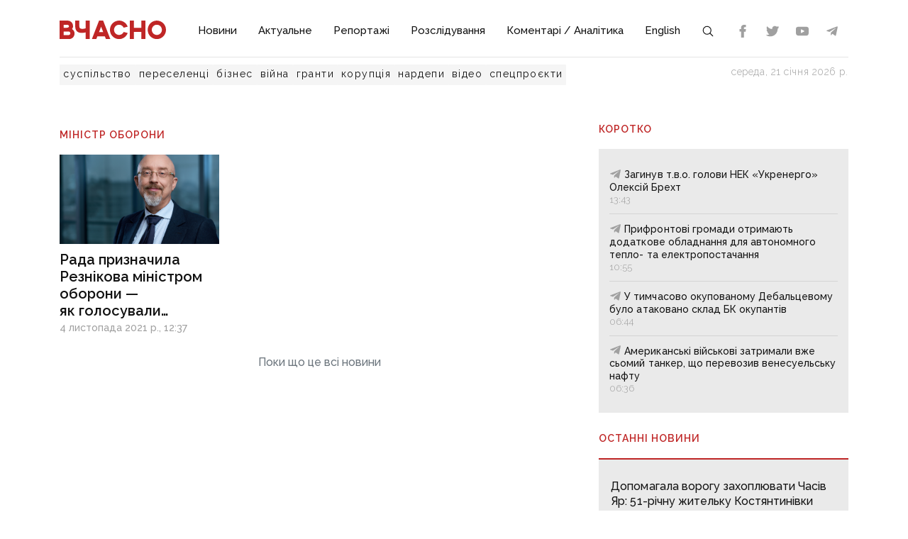

--- FILE ---
content_type: text/html;charset=utf-8
request_url: https://vchasnoua.com/tag/ministr-oboroni
body_size: 7699
content:
<!DOCTYPE html>
<html lang="uk">
<head><meta charset="utf-8">
<title>міністр оборони - ІА «Вчасно»</title>
<meta name="viewport" content="width=device-width, initial-scale=1">
<meta name="rights" content="ОО «Вчасно»">
<meta name="description" content="Останні новини Донбасу та України. Ситуація на Донбасі. Інформаційний портал Донбасу. Донецькі Новини. Новини та аналітика. Ексклюзив.">
<meta name="og:description" content="Останні новини Донбасу та України. Ситуація на Донбасі. Інформаційний портал Донбасу. Донецькі Новини. Новини та аналітика. Ексклюзив.">
<meta name="og:image" content="https://vchasnoua.com/images/vchasno.jpg">
<meta name="og:type" content="website">
<meta name="twitter:site" content="@Vchasno_UA">
<meta name="twitter:creator" content="@Vchasno_UA">
<meta name="twitter:card" content="summary">
<meta name="twitter:description" content="Останні новини Донбасу та України. Ситуація на Донбасі. Інформаційний портал Донбасу. Донецькі Новини. Новини та аналітика. Ексклюзив.">
<meta name="twitter:image" content="https://vchasnoua.com/images/vchasno.jpg">
<meta name="format-detection" content="telephone=no">
<meta name="google-site-verification" content="">
<script type="application/ld+json">{"@context":"https://schema.org/","@type":"WebSite","name":"ІА «Вчасно» - новини Донбасу, головні новини в Донецьку і Луганську","url":"https://vchasnoua.com","potentialAction":{"@type":"SearchAction","target":"https://vchasnoua.com/search#gsc.q=={search_term_string}","query-input":"required name=search_term_string"}}</script>
<script type="application/ld+json">{"@context":"https://schema.org/","@type":"Organization","name":"Інформагенство «Вчасно»","url":"https://vchasnoua.com","logo":"https://vchasnoua.com/logo.svg","contactPoint":{"@type":"ContactPoint","telephone":"+38 (068) 875-15-01","email":"info@vchasnoua.com","contactType":"Редакція"},"sameAs":["https://www.facebook.com/watch/iavchasno/","https://twitter.com/Vchasno_UA","https://t.me/vchasnoua","https://www.youtube.com/channel/UCBMgo0KQHJHUGOhlezwszvA"]}</script>
<link rel="icon" type="image/png" href="/favicon.png">
<script type="application/ld+json">{"@context":"https://schema.org","@type":"WebPage","inLanguage":"uk","name":"міністр оборони","url":"https://vchasnoua.com/tag/ministr-oboroni"}</script>
<script type="application/ld+json">{"@context":"https://schema.org","@type":"BreadcrumbList","itemListElement":[{"@type":"ListItem","position":1,"name":"Головна","item":"https://vchasnoua.com/api/v1/app/"},{"@type":"ListItem","position":2,"name":"міністр оборони","item":"https://vchasnoua.com/tag/ministr-oboroni"}]}</script>
<meta name="og:title" content="міністр оборони">
<meta name="og:url" content="https://vchasnoua.com/tag/ministr-oboroni">
<meta name="twitter:title" content="міністр оборони">
<link rel="canonical" href="https://vchasnoua.com/tag/ministr-oboroni"><link rel="modulepreload" as="script" crossorigin href="/_nuxt/entry.29e31844.js"><link rel="preload" as="style" href="/_nuxt/entry.b27b44fc.css"><link rel="modulepreload" as="script" crossorigin href="/_nuxt/default.24b08634.js"><link rel="modulepreload" as="script" crossorigin href="/_nuxt/Footer.5e80d6b0.js"><link rel="modulepreload" as="script" crossorigin href="/_nuxt/Icon.4ee52fa3.js"><link rel="preload" as="style" href="/_nuxt/Icon.cf617048.css"><link rel="modulepreload" as="script" crossorigin href="/_nuxt/_plugin-vue_export-helper.c27b6911.js"><link rel="modulepreload" as="script" crossorigin href="/_nuxt/asyncData.edf3a90d.js"><link rel="modulepreload" as="script" crossorigin href="/_nuxt/SVGSprite.2747cd0d.js"><link rel="modulepreload" as="script" crossorigin href="/_nuxt/_uri_.22155f92.js"><link rel="modulepreload" as="script" crossorigin href="/_nuxt/components.11678d58.js"><link rel="modulepreload" as="script" crossorigin href="/_nuxt/CategoryGrid.6b24de9b.js"><link rel="modulepreload" as="script" crossorigin href="/_nuxt/NewsVertical.ab742f4f.js"><link rel="modulepreload" as="script" crossorigin href="/_nuxt/client-only.7f74ca74.js"><link rel="modulepreload" as="script" crossorigin href="/_nuxt/Links.8f907217.js"><link rel="modulepreload" as="script" crossorigin href="/_nuxt/SlotBanner.657d2e03.js"><link rel="preload" as="style" href="/_nuxt/SlotBanner.47168dc4.css"><link rel="modulepreload" as="script" crossorigin href="/_nuxt/NewsFeed.ba024957.js"><link rel="modulepreload" as="script" crossorigin href="/_nuxt/NewsByCategory1.b674b652.js"><link rel="modulepreload" as="script" crossorigin href="/_nuxt/style.a4d25780.js"><link rel="preload" as="style" href="/_nuxt/style.3a11cb53.css"><link rel="prefetch" as="image" type="image/svg+xml" href="/_nuxt/arrow.a9bdcfcb.svg"><link rel="prefetch" as="script" crossorigin href="/_nuxt/article.80082d5d.js"><link rel="prefetch" as="script" crossorigin href="/_nuxt/error-component.4ddfa471.js"><link rel="prefetch" as="style" href="/_nuxt/error-component.fd3ec04a.css"><link rel="stylesheet" href="/_nuxt/entry.b27b44fc.css"><link rel="stylesheet" href="/_nuxt/Icon.cf617048.css"><link rel="stylesheet" href="/_nuxt/SlotBanner.47168dc4.css"><link rel="stylesheet" href="/_nuxt/style.3a11cb53.css"><style>.container[data-v-259be2b2]{border-radius:50%;box-sizing:initial;display:inline-block;overflow:hidden;text-align:center}.spinner[data-v-259be2b2]{animation:spin-259be2b2 .9s linear infinite;border:2px solid #a1a1a1;border-radius:50%;border-right-color:transparent;box-sizing:initial;height:23px;width:23px}@keyframes spin-259be2b2{to{transform:rotate(1turn)}}.state-error[data-v-9d82030b]{align-items:center;display:flex;flex-direction:column}.retry[data-v-9d82030b]{background:transparent;border:2px solid;border-radius:5px;color:inherit;cursor:pointer;font-family:inherit;font-size:14px;margin-top:8px;outline:none;padding:2px 6px 4px;width:60px}.retry[data-v-9d82030b]:hover{opacity:.8}</style></head>
<body ><div id="__nuxt"><!--[--><div><div class="container"><div class="row"><div class="col-12"><div><nav class="navbar navbar-expand-lg navbar-light"><a href="/" class="navbar-brand"><img src="/logo.svg?v=1" alt="Логотип ІА «Вчасно»"></a><button class="navbar-toggler" type="button" data-bs-toggle="collapse" data-bs-target="#navbar" aria-controls="navbar" aria-expanded="false"><span class="navbar-toggler-icon"></span></button><div class="collapse navbar-collapse" id="navbar"><ul class="navbar-nav me-auto mb-2 mb-lg-0"><li class="nav-item"><a href="/category/novini" class="nav-link">Новини</a></li><li class="nav-item"><a href="/category/aktualne" class="nav-link">Актуальне</a></li><li class="nav-item"><a href="/category/reportazi" class="nav-link">Репортажі</a></li><li class="nav-item"><a href="/category/rozsliduvannia" class="nav-link">Розслідування</a></li><li class="nav-item"><a href="/category/komentari-analitika" class="nav-link">Коментарі / Аналітика</a></li><li class="nav-item"><a href="/category/english" class="nav-link">English</a></li><li class="nav-item"><a href="/search" class="nav-link search-icon"><span class="img" data-v-e060df82><!----><!----><!----><!----><!----><!----><!----><!----><!----><svg width="18" height="18" data-v-e060df82><use xlink:href="#search" data-v-e060df82></use></svg></span></a></li></ul><div><div class="d-flex header-links"><a class="nav-link small" target="_blank" href="https://www.facebook.com/watch/iavchasno/"><span class="img" data-v-e060df82><!----><!----><!----><!----><svg width="18" height="18" data-v-e060df82><use xlink:href="#facebook" data-v-e060df82></use></svg><!----><!----><!----><!----><!----></span></a><a class="nav-link small" target="_blank" href="https://twitter.com/Vchasno_UA"><span class="img" data-v-e060df82><!----><!----><!----><!----><!----><svg width="18" height="18" data-v-e060df82><use xlink:href="#twitter" data-v-e060df82></use></svg><!----><!----><!----><!----></span></a><a class="nav-link small" target="_blank" href="https://www.youtube.com/channel/UCBMgo0KQHJHUGOhlezwszvA"><span class="img" data-v-e060df82><!----><!----><!----><!----><!----><!----><svg width="18" height="18" data-v-e060df82><use xlink:href="#youtube" data-v-e060df82></use></svg><!----><!----><!----></span></a><a class="nav-link small" target="_blank" href="https://t.me/vchasnoua"><span class="img" data-v-e060df82><!----><!----><!----><svg width="18" height="18" data-v-e060df82><use xlink:href="#telegram" data-v-e060df82></use></svg><!----><!----><!----><!----><!----><!----></span></a></div></div></div></nav></div><div class="header-tags"><div class="header-tags__links"><!--[--><a href="/tag/suspilstvo" class="">суспільство</a><a href="/tag/pereselenci" class="">переселенці</a><a href="/tag/biznes" class="">бізнес</a><a href="/tag/viina" class="">війна</a><a href="/tag/granti" class="">гранти</a><a href="/tag/korupciia" class="">корупція</a><a href="/tag/nardepi" class="">нардепи</a><!--]--><a href="/category/video" class="">відео</a><a href="/category/spetsproekty" class="">спецпроєкти</a></div><div class="header-tags__nowdate">середа, 21 січня 2026 р.</div></div></div></div></div><!--[--><!--[--><div><!--[--><!----><!----><!----><!----><!----><!----><!----><!----><!--]--><div class="container"><div class="row mt-4 mb-4"><div class="col-md-8"><h1 class="header-title mt-4 mb-3">міністр оборони</h1><div class="row"><!--[--><div class="col-md-4"><a href="/news/rada-pryznachyla-reznikova-ministrom-oborony-iak-holosuvaly-nardepy-donechchyny" class="news-item"><div class="lazy-image-wrap"><!----><div class="lazy-image" data-image="https://vchasnoua.com/storage/images/news/2021/11/4/Reznikov.png" aria-label="Олексій Резніков/фото Юридична практика"></div><!----></div><div class="title">Рада призначила Резнікова міністром оборони — як голосували нардепи Донеччини</div><!----><span class="date"><span></span></span></a></div><!--]--></div><span></span></div><div class="col-sm-4"><span></span></div></div></div></div><!--]--><!--]--><footer><div class="container"><div class="row borderbottom"><div class="col-sm-4"><img src="/logo_white.svg?v=1" class="footerlogo"><p>2026 © Інформаційне агентство «Вчасно» — новини Донбасу.<br>2026 © ГО &quot;Медіа-Погляд&quot;.<br>Ідентифікатор медіа R40-05538</p><p>Права на всі матеріали належать ГО &quot;Медіа-Погляд&quot; (якщо не вказано інше) та охороняються Законом України «Про авторське право і суміжні права». Усі текстові матеріали поширюються відповідно до ліцензії CC BY-NC-ND 4.0.</p><p>Сайт створено за підтримки DW Akademie</p><p>Розроблено <a href="https://idev.agency/" target="_blank">iDev</a></p></div><div class="col-sm-4"><a href="/pro-nas" class="header-title header-title__white mt-3 mb-4">Про нас</a><a href="/partneri" class="header-title header-title__white mt-3 mb-4">Партнери</a><a href="/tiznevii-daidzest" class="header-title header-title__white mt-3 mb-4">Тижневий дайджест</a><a href="/feed" class="header-title header-title__white mt-3 mb-4">RSS</a><div class="social-header">Підписуйтесь на нас:</div><div class="social d-flex"><a class="mx-2" target="_blank" href="https://www.facebook.com/watch/iavchasno/"><span class="img" data-v-e060df82><!----><!----><!----><!----><svg width="24" height="24" data-v-e060df82><use xlink:href="#facebook" data-v-e060df82></use></svg><!----><!----><!----><!----><!----></span></a><a class="mx-2" target="_blank" href="https://twitter.com/Vchasno_UA"><span class="img" data-v-e060df82><!----><!----><!----><!----><!----><svg width="24" height="24" data-v-e060df82><use xlink:href="#twitter" data-v-e060df82></use></svg><!----><!----><!----><!----></span></a><a class="mx-2" target="_blank" href="https://www.youtube.com/channel/UCBMgo0KQHJHUGOhlezwszvA"><span class="img" data-v-e060df82><!----><!----><!----><!----><!----><!----><svg width="24" height="24" data-v-e060df82><use xlink:href="#youtube" data-v-e060df82></use></svg><!----><!----><!----></span></a><a class="mx-2" target="_blank" href="https://t.me/vchasnoua"><span class="img" data-v-e060df82><!----><!----><!----><svg width="24" height="24" data-v-e060df82><use xlink:href="#telegram" data-v-e060df82></use></svg><!----><!----><!----><!----><!----><!----></span></a></div></div><div class="col-sm-4"><!----></div></div></div></footer><svg style="display:none;"><symbol id="youtube" viewBox="0 0 310 310"><path d="M297.917,64.645c-11.19-13.302-31.85-18.728-71.306-18.728H83.386c-40.359,0-61.369,5.776-72.517,19.938 C0,79.663,0,100.008,0,128.166v53.669c0,54.551,12.896,82.248,83.386,82.248h143.226c34.216,0,53.176-4.788,65.442-16.527 C304.633,235.518,310,215.863,310,181.835v-53.669C310,98.471,309.159,78.006,297.917,64.645z M199.021,162.41l-65.038,33.991 c-1.454,0.76-3.044,1.137-4.632,1.137c-1.798,0-3.592-0.484-5.181-1.446c-2.992-1.813-4.819-5.056-4.819-8.554v-67.764 c0-3.492,1.822-6.732,4.808-8.546c2.987-1.814,6.702-1.938,9.801-0.328l65.038,33.772c3.309,1.718,5.387,5.134,5.392,8.861 C204.394,157.263,202.325,160.684,199.021,162.41z"></path></symbol><symbol id="photo" viewBox="0 0 52 52"><path d="M26,20c-4.4,0-8,3.6-8,8s3.6,8,8,8s8-3.6,8-8S30.4,20,26,20z"></path><path d="M46,14h-5.2c-1.4,0-2.6-0.7-3.4-1.8l-2.3-3.5C34.4,7,32.7,6,30.9,6h-9.8c-1.8,0-3.5,1-4.3,2.7l-2.3,3.5 c-0.7,1.1-2,1.8-3.4,1.8H6c-2.2,0-4,1.8-4,4v24c0,2.2,1.8,4,4,4h40c2.2,0,4-1.8,4-4V18C50,15.8,48.2,14,46,14z M26,40 c-6.6,0-12-5.4-12-12s5.4-12,12-12s12,5.4,12,12S32.6,40,26,40z"></path></symbol><symbol id="views" viewBox="0 0 612 612"><path d="M609.608,315.426c3.19-5.874,3.19-12.979,0-18.853c-58.464-107.643-172.5-180.72-303.607-180.72 S60.857,188.931,2.393,296.573c-3.19,5.874-3.19,12.979,0,18.853C60.858,423.069,174.892,496.147,306,496.147 S551.143,423.069,609.608,315.426z M306,451.855c-80.554,0-145.855-65.302-145.855-145.855S225.446,160.144,306,160.144 S451.856,225.446,451.856,306S386.554,451.855,306,451.855z"></path><path d="M306,231.67c-6.136,0-12.095,0.749-17.798,2.15c5.841,6.76,9.383,15.563,9.383,25.198c0,21.3-17.267,38.568-38.568,38.568 c-9.635,0-18.438-3.541-25.198-9.383c-1.401,5.703-2.15,11.662-2.15,17.798c0,41.052,33.279,74.33,74.33,74.33 s74.33-33.279,74.33-74.33S347.052,231.67,306,231.67z"></path></symbol><symbol id="telegram" viewBox="0 0 32 32"><path d="M29.919 6.163l-4.225 19.925c-0.319 1.406-1.15 1.756-2.331 1.094l-6.438-4.744-3.106 2.988c-0.344 0.344-0.631 0.631-1.294 0.631l0.463-6.556 11.931-10.781c0.519-0.462-0.113-0.719-0.806-0.256l-14.75 9.288-6.35-1.988c-1.381-0.431-1.406-1.381 0.288-2.044l24.837-9.569c1.15-0.431 2.156 0.256 1.781 2.013z"></path></symbol><symbol id="facebook" viewBox="0 0 310 310"><path d="M81.703,165.106h33.981V305c0,2.762,2.238,5,5,5h57.616c2.762,0,5-2.238,5-5V165.765h39.064 c2.54,0,4.677-1.906,4.967-4.429l5.933-51.502c0.163-1.417-0.286-2.836-1.234-3.899c-0.949-1.064-2.307-1.673-3.732-1.673h-44.996 V71.978c0-9.732,5.24-14.667,15.576-14.667c1.473,0,29.42,0,29.42,0c2.762,0,5-2.239,5-5V5.037c0-2.762-2.238-5-5-5h-40.545 C187.467,0.023,186.832,0,185.896,0c-7.035,0-31.488,1.381-50.804,19.151c-21.402,19.692-18.427,43.27-17.716,47.358v37.752H81.703 c-2.762,0-5,2.238-5,5v50.844C76.703,162.867,78.941,165.106,81.703,165.106z"></path></symbol><symbol id="twitter" viewBox="0 0 310 310"><path d="M302.973,57.388c-4.87,2.16-9.877,3.983-14.993,5.463c6.057-6.85,10.675-14.91,13.494-23.73 c0.632-1.977-0.023-4.141-1.648-5.434c-1.623-1.294-3.878-1.449-5.665-0.39c-10.865,6.444-22.587,11.075-34.878,13.783 c-12.381-12.098-29.197-18.983-46.581-18.983c-36.695,0-66.549,29.853-66.549,66.547c0,2.89,0.183,5.764,0.545,8.598 C101.163,99.244,58.83,76.863,29.76,41.204c-1.036-1.271-2.632-1.956-4.266-1.825c-1.635,0.128-3.104,1.05-3.93,2.467 c-5.896,10.117-9.013,21.688-9.013,33.461c0,16.035,5.725,31.249,15.838,43.137c-3.075-1.065-6.059-2.396-8.907-3.977 c-1.529-0.851-3.395-0.838-4.914,0.033c-1.52,0.871-2.473,2.473-2.513,4.224c-0.007,0.295-0.007,0.59-0.007,0.889 c0,23.935,12.882,45.484,32.577,57.229c-1.692-0.169-3.383-0.414-5.063-0.735c-1.732-0.331-3.513,0.276-4.681,1.597 c-1.17,1.32-1.557,3.16-1.018,4.84c7.29,22.76,26.059,39.501,48.749,44.605c-18.819,11.787-40.34,17.961-62.932,17.961 c-4.714,0-9.455-0.277-14.095-0.826c-2.305-0.274-4.509,1.087-5.294,3.279c-0.785,2.193,0.047,4.638,2.008,5.895 c29.023,18.609,62.582,28.445,97.047,28.445c67.754,0,110.139-31.95,133.764-58.753c29.46-33.421,46.356-77.658,46.356-121.367 c0-1.826-0.028-3.67-0.084-5.508c11.623-8.757,21.63-19.355,29.773-31.536c1.237-1.85,1.103-4.295-0.33-5.998 C307.394,57.037,305.009,56.486,302.973,57.388z"></path></symbol><symbol id="tiktok" viewBox="0 0 32 32"><path d="M16.708 0.027c1.745-0.027 3.48-0.011 5.213-0.027 0.105 2.041 0.839 4.12 2.333 5.563 1.491 1.479 3.6 2.156 5.652 2.385v5.369c-1.923-0.063-3.855-0.463-5.6-1.291-0.76-0.344-1.468-0.787-2.161-1.24-0.009 3.896 0.016 7.787-0.025 11.667-0.104 1.864-0.719 3.719-1.803 5.255-1.744 2.557-4.771 4.224-7.88 4.276-1.907 0.109-3.812-0.411-5.437-1.369-2.693-1.588-4.588-4.495-4.864-7.615-0.032-0.667-0.043-1.333-0.016-1.984 0.24-2.537 1.495-4.964 3.443-6.615 2.208-1.923 5.301-2.839 8.197-2.297 0.027 1.975-0.052 3.948-0.052 5.923-1.323-0.428-2.869-0.308-4.025 0.495-0.844 0.547-1.485 1.385-1.819 2.333-0.276 0.676-0.197 1.427-0.181 2.145 0.317 2.188 2.421 4.027 4.667 3.828 1.489-0.016 2.916-0.88 3.692-2.145 0.251-0.443 0.532-0.896 0.547-1.417 0.131-2.385 0.079-4.76 0.095-7.145 0.011-5.375-0.016-10.735 0.025-16.093z"></path></symbol><symbol id="instagram" viewBox="0 0 1024 1024"><path d="M512 378.7c-73.4 0-133.3 59.9-133.3 133.3S438.6 645.3 512 645.3 645.3 585.4 645.3 512 585.4 378.7 512 378.7zM911.8 512c0-55.2.5-109.9-2.6-165-3.1-64-17.7-120.8-64.5-167.6-46.9-46.9-103.6-61.4-167.6-64.5-55.2-3.1-109.9-2.6-165-2.6-55.2 0-109.9-.5-165 2.6-64 3.1-120.8 17.7-167.6 64.5C132.6 226.3 118.1 283 115 347c-3.1 55.2-2.6 109.9-2.6 165s-.5 109.9 2.6 165c3.1 64 17.7 120.8 64.5 167.6 46.9 46.9 103.6 61.4 167.6 64.5 55.2 3.1 109.9 2.6 165 2.6 55.2 0 109.9.5 165-2.6 64-3.1 120.8-17.7 167.6-64.5 46.9-46.9 61.4-103.6 64.5-167.6 3.2-55.1 2.6-109.8 2.6-165zM512 717.1c-113.5 0-205.1-91.6-205.1-205.1S398.5 306.9 512 306.9 717.1 398.5 717.1 512 625.5 717.1 512 717.1zm213.5-370.7c-26.5 0-47.9-21.4-47.9-47.9s21.4-47.9 47.9-47.9 47.9 21.4 47.9 47.9a47.84 47.84 0 0 1-47.9 47.9z"></path></symbol><symbol id="search" viewBox="0 0 512 512"><path d="M221.09 64a157.09 157.09 0 10157.09 157.09A157.1 157.1 0 00221.09 64z" fill="none" stroke="currentColor" stroke-miterlimit="10" stroke-width="32"></path><path fill="none" stroke="currentColor" stroke-linecap="round" stroke-miterlimit="10" stroke-width="32" d="M338.29 338.29L448 448"></path></symbol><symbol id="play" viewBox="0 0 512 512"><path d="M133 440a35.37 35.37 0 01-17.5-4.67c-12-6.8-19.46-20-19.46-34.33V111c0-14.37 7.46-27.53 19.46-34.33a35.13 35.13 0 0135.77.45l247.85 148.36a36 36 0 010 61l-247.89 148.4A35.5 35.5 0 01133 440z"></path></symbol></svg></div><!--]--></div><script>window.__NUXT__=(function(a,b,c,d,e,f,g,h,i){return {data:{tags_pin:[{name:"суспільство",uri:"suspilstvo"},{name:"переселенці",uri:"pereselenci"},{name:"бізнес",uri:"biznes"},{name:"війна",uri:"viina"},{name:"гранти",uri:"granti"},{name:"корупція",uri:"korupciia"},{name:"нардепи",uri:"nardepi"}],"tag/ministr-oboroni/[object Object]":{tag:{id:16183,name:"міністр оборони",uri:"ministr-oboroni",meta_title:b,meta_description:b,is_system:a,news_count:c,is_pin:a,slot_position:a,slot_amount:a,created_at:f,updated_at:"2023-01-25T14:35:23.000000Z",published_at:f},news:{current_page:c,data:[{id:70750,like:a,dislike:a,views:a,facebook:a,telegram:a,is_video:a,is_feed:c,is_highlight:a,is_bold:a,views_count:2045,type:"news",settings:b,name:"Рада призначила Резнікова міністром оборони — як голосували нардепи Донеччини",uri:"rada-pryznachyla-reznikova-ministrom-oborony-iak-holosuvaly-nardepy-donechchyny",lead:"Верховна рада проголосувала за&nbsp;призначення Олексія Резнікова міністром оборони України.",image:"images\u002Fnews\u002F2021\u002F11\u002F4\u002FReznikov.png",image_alt:"Олексій Резніков\u002Fфото Юридична практика",category_id:g,slider_position:a,is_email:a,is_published:c,published_at:h,created_at:h,updated_at:"2022-02-02T10:00:39.000000Z",is_delayed:d,category:{id:g,pid:b,name:"Новини",uri:"novini",meta_title:b,meta_description:b,slot_position:a,slot_amount:a,template:"list",created_at:"2022-10-24T13:51:12.000000Z",updated_at:"2022-11-18T17:40:55.000000Z",published_at:"2022-10-28 20:33:37"},author:b,owner:b}],first_page_url:e,from:c,last_page:c,last_page_url:e,links:[{url:b,label:"&laquo; Назад",active:d},{url:e,label:"1",active:i},{url:b,label:"Вперед &raquo;",active:d}],next_page_url:b,path:"https:\u002F\u002Fvchasnoua.com\u002Fapi\u002Fv1\u002Fapp\u002Fnews",per_page:13,prev_page_url:b,to:c,total:c}}},state:{},_errors:{},serverRendered:i,config:{public:{title:"ІА «Вчасно» - новини Донбасу, головні новини в Донецьку і Луганську",description:"Останні новини Донбасу та України. Ситуація на Донбасі. Інформаційний портал Донбасу. Донецькі Новини. Новини та аналітика. Ексклюзив.",apiURL:"https:\u002F\u002Fvchasnoua.com\u002Fapi\u002Fv1\u002Fapp\u002F",siteURL:"https:\u002F\u002Fvchasnoua.com",cdnURL:"https:\u002F\u002Fvchasnoua.com\u002F",tmpCDN:"https:\u002F\u002Fvchasnoua.com\u002Fstorage\u002F"},app:{baseURL:"\u002F",buildAssetsDir:"\u002F_nuxt\u002F",cdnURL:""}}}}(0,null,1,false,"https:\u002F\u002Fvchasnoua.com\u002Fapi\u002Fv1\u002Fapp\u002Fnews?page=1","2023-01-25T16:31:48.000000Z",62,"2021-11-04T12:37:28.000000Z",true))</script><script type="module" src="/_nuxt/entry.29e31844.js" crossorigin></script><script type="module" src="/_nuxt/default.24b08634.js" crossorigin></script><script type="module" src="/_nuxt/_uri_.22155f92.js" crossorigin></script><script defer src="https://static.cloudflareinsights.com/beacon.min.js/vcd15cbe7772f49c399c6a5babf22c1241717689176015" integrity="sha512-ZpsOmlRQV6y907TI0dKBHq9Md29nnaEIPlkf84rnaERnq6zvWvPUqr2ft8M1aS28oN72PdrCzSjY4U6VaAw1EQ==" data-cf-beacon='{"version":"2024.11.0","token":"19bb236c9e254d7ba25628c77e228d0c","r":1,"server_timing":{"name":{"cfCacheStatus":true,"cfEdge":true,"cfExtPri":true,"cfL4":true,"cfOrigin":true,"cfSpeedBrain":true},"location_startswith":null}}' crossorigin="anonymous"></script>
</body>
</html>

--- FILE ---
content_type: application/javascript; charset=utf-8
request_url: https://vchasnoua.com/_nuxt/_uri_.22155f92.js
body_size: 1397
content:
import{H as S,T,M as V,L as A}from"./components.11678d58.js";import{_ as I}from"./CategoryGrid.6b24de9b.js";import{_ as O}from"./client-only.7f74ca74.js";import{_ as D}from"./Links.8f907217.js";import{_ as J}from"./SlotBanner.657d2e03.js";import{_ as P}from"./NewsFeed.ba024957.js";import{_ as q}from"./NewsByCategory1.b674b652.js";import{u as F,i as G,r as p,A as K,s as W,B as z,c as b,b as a,w as r,g as t,a as s,t as R,d as c,o,k as _,f as Q}from"./entry.29e31844.js";import{u as X}from"./asyncData.edf3a90d.js";import{K as Y}from"./style.a4d25780.js";import"./NewsVertical.ab742f4f.js";import"./Icon.4ee52fa3.js";import"./_plugin-vue_export-helper.c27b6911.js";const Z={key:0,class:"container"},tt={class:"row mt-4 mb-4"},et={key:0,class:"col-md-8"},nt={class:"header-title mt-4 mb-3"},at=s("div",{class:"d-flex justify-content-center"},[s("div",{class:"spinner-grow m-3",role:"status"})],-1),st=s("div",{class:"d-flex justify-content-center"},[s("span",{class:"m-3 text-secondary"},"Поки що це всі новини")],-1),ot=s("div",{class:"d-flex justify-content-center"},[s("span",{class:"m-3 text-secondary"},"Виникла помилка при завантаженні новин")],-1),it={class:"col-sm-4"},ct=s("div",{class:"header-title mt-4 mb-3"},"Останні новини",-1),$t={__name:"[uri]",async setup(lt){let g,w;const l=F().params.uri,i=G(),d=p(1),L=p(1),v=p([]),n=p(null),k=p(200),e=p({title:null,description:null,canonical:`${i.public.siteURL}/tag/${l}`}),{data:f,pending:ut,error:y,refresh:mt}=([g,w]=K(()=>X(`tag/${l}/${d}`,()=>$fetch("news",{baseURL:i.public.apiURL,query:{page:d.value,tag:l,status:"visible",sort:"published_at|desc"},async onResponseError({response:u}){k.value=u.status}}))),g=await g,w(),g);if(y.value&&y.value.data)throw W({statusCode:k.value,statusMessage:y.value.message,fatal:!0});v.value=[...f.value.news.data],L.value=f.value.news.last_page,n.value=f.value.tag,e.value={title:n.value.meta_title?n.value.meta_title:n.value.name,description:n.value.meta_description,canonical:`${i.public.siteURL}/tag/${n.value.uri}`},z({script:[{type:"application/ld+json",children:JSON.stringify({"@context":"https://schema.org","@type":"WebPage",inLanguage:"uk",name:n.value.meta_title?n.value.meta_title:n.value.name,url:`${i.public.siteURL}/tag/${l}`})},{type:"application/ld+json",children:JSON.stringify({"@context":"https://schema.org","@type":"BreadcrumbList",itemListElement:[{"@type":"ListItem",position:1,name:"Головна",item:i.public.apiURL},{"@type":"ListItem",position:2,name:n.value.name,item:`${i.public.siteURL}/tag/${l}`}]})}]});const U=async u=>{if(d.value++,d.value>L.value){u.complete();return}try{const h=await $fetch("news",{baseURL:i.public.apiURL,params:{page:d.value,tag:l,status:"visible",sort:"published_at|desc"}});v.value.push(...h.news.data),u.loaded()}catch{u.error()}};return(u,h)=>{const C=T,m=V,B=A,N=S,j=I,x=O,M=D,E=J,H=P,$=q;return o(),b("div",null,[a(N,null,{default:r(()=>[t(e).title?(o(),_(C,{key:0},{default:r(()=>[Q(R(t(e).title),1)]),_:1})):c("",!0),t(e).description?(o(),_(m,{key:1,name:"description",content:t(e).description},null,8,["content"])):c("",!0),t(e).title?(o(),_(m,{key:2,name:"og:title",content:t(e).title},null,8,["content"])):c("",!0),t(e).description?(o(),_(m,{key:3,name:"og:description",content:t(e).description},null,8,["content"])):c("",!0),a(m,{name:"og:url",content:t(i).public.siteURL+"/tag/"+t(l)},null,8,["content"]),t(e).title?(o(),_(m,{key:4,name:"twitter:title",content:t(e).title},null,8,["content"])):c("",!0),t(e).description?(o(),_(m,{key:5,name:"twitter:description",content:t(e).description},null,8,["content"])):c("",!0),a(B,{rel:"canonical",href:t(e).canonical},null,8,["href"])]),_:1}),t(f)&&t(f).tag?(o(),b("div",Z,[s("div",tt,[t(n)?(o(),b("div",et,[s("h1",nt,R(t(n).name),1),a(j,{news:t(v)},null,8,["news"]),a(x,null,{default:r(()=>[a(t(Y),{onInfinite:U,distance:100},{spinner:r(()=>[at]),complete:r(()=>[st]),error:r(()=>[ot]),_:1})]),_:1})])):c("",!0),s("div",it,[a(x,null,{default:r(()=>[a(M),a(E,{position:5}),ct,a(H),a($,{class:"mt-4",type:"category",parent:{uri:"aktualne",name:"Актуальне",id:60,slot_amount:1},image:!0,lead:!1}),a($,{class:"mt-4",type:"category",parent:{uri:"video",name:"Відео",id:61,slot_amount:1},image:!0,lead:!1})]),_:1})])])])):c("",!0)])}}};export{$t as default};


--- FILE ---
content_type: application/javascript; charset=utf-8
request_url: https://vchasnoua.com/_nuxt/_uri_.9b41efcf.js
body_size: 3053
content:
import{H,T as J,M as q,L as K}from"./components.11678d58.js";import{_ as W,a as G}from"./ArticleView.ddd7d2b6.js";import{_ as Q}from"./client-only.7f74ca74.js";import{_ as X}from"./FeedTopWeekTabs.f00cdbe2.js";import{_ as Y}from"./SlotBanner.657d2e03.js";import{_ as Z}from"./NewsByCategory1.b674b652.js";import{_ as ee}from"./NewsByCategory10.2086b3aa.js";import{_ as te}from"./Links.8f907217.js";import{_ as ae}from"./NewsFeed.ba024957.js";import{u as se,i as ne,r as _,A as O,s as oe,U as ie,B as re,l as le,c as y,b as g,w as f,g as t,a as l,F as ce,j as ue,M as L,k as u,d as o,o as s,f as de,t as me}from"./entry.29e31844.js";import{u as ge}from"./asyncData.edf3a90d.js";import{K as pe}from"./style.a4d25780.js";import"./fancybox.b1a450fd.js";import"./navigation.min.44fb5870.js";import"./Icon.4ee52fa3.js";import"./_plugin-vue_export-helper.c27b6911.js";import"./NewsTopWeek.bf75c3b3.js";import"./NewsVertical.ab742f4f.js";const _e={key:0,class:"container"},ye={key:0,class:"row mt-4 mb-4"},ve={class:"col-md-8"},be=l("div",{class:"d-flex justify-content-center"},[l("div",{class:"spinner-grow m-3",role:"status"})],-1),fe=l("span",{class:"m-3 text-secondary"},"Натисніть, якщо бажаєте читати ще",-1),he=[fe],we={class:"col-md-4 mt-4 mb-4"},ke={key:0},Le={key:1},$e=l("div",{class:"nav nav-tabs header-title header-title__double",id:"nav-tab",role:"tablist"},[l("span",{href:"#",class:"active",id:"nav-newsfeed","data-bs-toggle":"tab","data-bs-target":"#nav-newsfeed-pane",role:"tab","aria-controls":"nav-newsfeed","aria-selected":"true"},"Latest news")],-1),xe={class:"tab-content",id:"nav-tabContent"},Re={class:"tab-pane fade show active",id:"nav-newsfeed-pane",role:"tabpanel","aria-labelledby":"nav-newsfeed-tab",tabindex:"0"},ze={key:1,class:"row mt-4 mb-4"},Ue={class:"col-md-8 offset-md-2"},je={key:1},Ye={__name:"[uri]",async setup(Ce){let v,h;const w=se().params.uri,n=ne(),z=_(200),k=_([]),$=_(null),U=_(0),j=_(1),p=_([!1,!1,!1,!1]),b=_([]),i=_({title:null,description:null,jsonLD:null}),{data:e,pending:Me,error:x,refresh:Oe}=([v,h]=O(()=>ge(`news/${w}`,()=>$fetch(`news/${w}`,{baseURL:n.public.apiURL,async onResponseError({response:a}){z.value=a.status}}))),v=await v,h(),v);if(x.value&&x.value.data)throw oe({statusCode:z.value,statusMessage:x.value.message,fatal:!0});e.value.type==="landing"&&ie("article"),e.value.text=e.value.text.replace(/ src="images\/news\//g,` src="${n.public.cdnURL}/storage/images/news/`),e.value.text=e.value.text.replace(/ src="images\/projects\//g,` src="${n.public.cdnURL}/storage/images/projects/`),e.value.text=e.value.text.replace(/ lazy-image" style="background-image: url\(https:\/\/vchasnoua.com\/images\/news\/[^>]*\)"/g,' lazy-image"'),e.value.text=e.value.text.replace(/ lazy-image" style="background-image: url\(\/storage\/[^>]*\); background-size: cover;"/g,' lazy-image"'),e.value.text=e.value.text.replace(/ lazy-image" style="background-image: url\(\/storage\/[^>]*\); background-size: contain;"/g,' lazy-image"'),e.value.text=e.value.text.replace(/ lazy-image" style="background-image: url\(\/storage\/[^>]*\)/g," lazy-image"),e.value.text=e.value.text.replace(/ data-image="/g,` data-src="${n.public.cdnURL}storage/news/`),e.value.text=e.value.text.replace(/ url\(\/storage\/youtube\//g,` url(${n.public.cdnURL}/storage/youtube/`),e.value.text=e.value.text.replace(/ data-src="\/storage\/youtube\//g,` data-src="${n.public.cdnURL}/storage/youtube/`),e.value.text=e.value.text.replace(/style=""/gmi,""),e.value.text=e.value.text.replace(/<img alt="([^"]*)" [^<]*>/gmi,(a,c)=>`${a} <span class="image-alt">${c}</span>`),k.value.push(e.value),$.value=e.value.published_at,i.value={title:e.value.meta_title?e.value.meta_title:e.value.name,description:e.value.meta_description,jsonLD:JSON.stringify({"@context":"https://schema.org","@type":"NewsArticle",headline:e.value.name,image:[n.public.cdnURL+"storage/news/"+e.value.image],datePublished:e.value.published_at,"article:published_time":e.value.published_at,dateModified:e.value.updated_at,publisher:[{"@type":"Organization",name:"ІА «Вчасно»",url:n.public.siteURL}]})},e.value.owner&&(i.value.jsonLD=JSON.stringify(Object.assign(JSON.parse(i.value.jsonLD),{author:[{"@type":"Person",name:`${e.value.owner.firstname} ${e.value.owner.lastname}`,description:e.value.owner.text,url:`${n.public.siteURL}/author/${e.value.owner.uri}`}]}))),re({script:[{type:"application/ld+json",children:i.value.jsonLD}]}),[v,h]=O(()=>$fetch(`news/${e.value.id}/views`,{baseURL:n.public.apiURL,method:"POST"})),await v,h();const C=async a=>{if(U.value>j.value){a.complete();return}U.value++;let c={};e.value.category&&e.value.category.id===67&&(c={category_id:e.value.category.id});try{const d=await $fetch(`news_previous/${$.value}`,{baseURL:n.public.apiURL,query:c});d.text=B(d.text),k.value.push(d),$.value=d.published_at,a.loaded()}catch{}},S=a=>{j.value++,C(a)},B=a=>(a=a.replace(/ src="images\/news\//g,` src="${n.public.cdnURL}/storage/images/news/`),a=a.replace(/ src="images\/projects\//g,` src="${n.public.cdnURL}/storage/images/projects/`),a=a.replace(/ lazy-image" style="background-image: url\(https:\/\/vchasnoua.com\/images\/news\/[^>]*\)"/g,' lazy-image"'),a=a.replace(/ lazy-image" style="background-image: url\(\/storage\/[^>]*\); background-size: cover;"/g,' lazy-image"'),a=a.replace(/ lazy-image" style="background-image: url\(\/storage\/[^>]*\); background-size: contain;"/g,' lazy-image"'),a=a.replace(/ lazy-image" style="background-image: url\(\/storage\/[^>]*\)/g," lazy-image"),a=a.replace(/ data-image="/g,` data-src="${n.public.cdnURL}storage/news/`),a=a.replace(/ url\(\/storage\/youtube\//g,` url(${n.public.cdnURL}/storage/youtube/`),a=a.replace(/ data-src="\/storage\/youtube\//g,` data-src="${n.public.cdnURL}/storage/youtube/`),a=a.replace(/style=""/gmi,""),a=a.replace(/<img alt="([^"]*)" [^<]*>/gmi,(c,d)=>`${c} <span class="image-alt">${d}</span>`),a);return le(()=>{const a=new IntersectionObserver((c,d)=>{c.forEach(r=>{if(r.intersectionRatio<=0)return;let R=r.target.getAttribute("data-index");p.value[R]=r.isIntersecting,d.unobserve(r.target)})},{root:null,rootMargin:"100px",threshold:.5});b.value.map(c=>(a.observe(c),c))}),(a,c)=>{const d=J,r=q,R=K,T=H,N=W,D=Q,A=X,I=Y,M=Z,V=ee,P=te,E=ae,F=G;return s(),y("div",null,[g(T,null,{default:f(()=>[t(i).title?(s(),u(d,{key:0},{default:f(()=>[de(me(t(i).title),1)]),_:1})):o("",!0),t(i).description?(s(),u(r,{key:1,name:"description",content:t(i).description},null,8,["content"])):o("",!0),t(i).title?(s(),u(r,{key:2,name:"og:title",content:t(i).title},null,8,["content"])):o("",!0),t(i).description?(s(),u(r,{key:3,name:"og:description",content:t(i).description},null,8,["content"])):o("",!0),g(r,{name:"og:url",content:t(n).public.siteURL+"/news/"+t(w)},null,8,["content"]),t(e).image?(s(),u(r,{key:4,name:"og:image",content:t(n).public.cdnURL+"storage/news/"+t(e).image},null,8,["content"])):o("",!0),g(r,{name:"og:type",content:"article"}),t(i).title?(s(),u(r,{key:5,name:"twitter:title",content:t(i).title},null,8,["content"])):o("",!0),t(i).description?(s(),u(r,{key:6,name:"twitter:description",content:t(i).description},null,8,["content"])):o("",!0),t(e).image?(s(),u(r,{key:7,name:"twitter:image",content:t(n).public.cdnURL+"storage/news/"+t(e).image},null,8,["content"])):o("",!0),t(e).image_alt?(s(),u(r,{key:8,name:"twitter:image:alt",content:t(e).image_alt},null,8,["content"])):o("",!0),g(R,{rel:"canonical",href:t(n).public.siteURL+"/news/"+t(w)},null,8,["href"])]),_:1}),t(e)&&t(e).type==="news"?(s(),y("div",_e,[t(e)&&t(e).category&&t(e).category.id!==68&&t(e).category.id!==69&&t(e).category.id!==70&&t(e).category.id!==71?(s(),y("div",ye,[l("div",ve,[(s(!0),y(ce,null,ue(t(k),m=>(s(),u(N,{key:m.id,article:m},null,8,["article"]))),128)),g(D,null,{default:f(()=>[g(t(pe),{onInfinite:C,distance:100,identifier:1},{spinner:f(()=>[be]),complete:f(()=>[l("div",{onClick:c[0]||(c[0]=m=>S()),class:"d-flex justify-content-center",style:{"margin-top":"-40px"},role:"button",tabindex:"0"},he)]),_:1})]),_:1})]),l("div",we,[t(e).category.id!==67?(s(),y("div",ke,[g(A,{withImages:!1,amount:10}),g(I,{position:6,class:"mt-4"}),l("div",{ref:m=>{t(b)[1]=m},"data-index":"1",style:L({"min-height":t(p)[1]?"auto":"200px"})},[t(p)[1]?(s(),u(M,{key:0,class:"mt-4",type:"category",parent:{uri:"aktualne",name:"Актуальне",id:60,slot_amount:3},image:!1,lead:!1,style:"news-item__text mb-2"})):o("",!0)],4),l("div",{ref:m=>{t(b)[3]=m},"data-index":"3",style:L({"min-height":t(p)[3]?"auto":"200px"})},[t(p)[3]?(s(),u(V,{key:0,class:"mt-0",type:"category",parent:{uri:"komentari-analitika",name:"Коментарі / Аналітика",id:63,slot_amount:2}})):o("",!0)],4),l("div",{ref:m=>{t(b)[2]=m},"data-index":"2",style:L({"min-height":t(p)[2]?"auto":"200px"})},[t(p)[2]?(s(),u(M,{key:0,class:"mt-4",type:"category",parent:{uri:"video",name:"Відео",id:61,slot_amount:1},image:!0,lead:!1})):o("",!0)],4),l("div",{ref:m=>{t(b)[0]=m},"data-index":"0",style:L({"min-height":t(p)[0]?"auto":"200px"})},[t(p)[0]?(s(),u(P,{key:0,class:"mt-2"})):o("",!0)],4)])):o("",!0),t(e).category.id===67?(s(),y("div",Le,[$e,l("div",xe,[l("div",Re,[g(E,{withImages:!0,amount:10,category_id:67})])])])):o("",!0)])])):o("",!0),t(e)&&t(e).category&&(t(e).category.id===68||t(e).category.id===69||t(e).category.id===70||t(e).category.id===71)?(s(),y("div",ze,[l("div",Ue,[g(N,{article:t(e)},null,8,["article"])])])):o("",!0)])):o("",!0),t(e)&&t(e).type==="landing"?(s(),y("div",je,[g(F,{article:t(k).shift()},null,8,["article"])])):o("",!0)])}}};export{Ye as default};


--- FILE ---
content_type: application/javascript; charset=utf-8
request_url: https://vchasnoua.com/_nuxt/Footer.5e80d6b0.js
body_size: 2181
content:
import{o as m,c as h,a as t,b as a,n as r,u as w,r as f,w as i,f as l,g as d,_ as b,h as C,i as x,F as L,j as S,k as y,t as k,l as R,d as N}from"./entry.29e31844.js";import{_ as $}from"./Icon.4ee52fa3.js";import{u as U}from"./asyncData.edf3a90d.js";import{_ as D}from"./_plugin-vue_export-helper.c27b6911.js";const z={__name:"SocialLinks",props:{parentClass:{type:String,required:!0},linkClass:{type:String,required:!0},size:{type:Number,required:!1}},setup(p){const e=p;return(c,o)=>{const _=$;return m(),h("div",{class:r(e.parentClass)},[t("a",{class:r(e.linkClass),target:"_blank",href:"https://www.facebook.com/watch/iavchasno/"},[a(_,{type:"facebook",size:e.size},null,8,["size"])],2),t("a",{class:r(e.linkClass),target:"_blank",href:"https://twitter.com/Vchasno_UA"},[a(_,{type:"twitter",size:e.size},null,8,["size"])],2),t("a",{class:r(e.linkClass),target:"_blank",href:"https://www.youtube.com/channel/UCBMgo0KQHJHUGOhlezwszvA"},[a(_,{type:"youtube",size:e.size},null,8,["size"])],2),t("a",{class:r(e.linkClass),target:"_blank",href:"https://t.me/vchasnoua"},[a(_,{type:"telegram",size:e.size},null,8,["size"])],2)],2)}}},A=""+globalThis.__publicAssetsURL("logo.svg?v=1"),B={class:"navbar navbar-expand-lg navbar-light"},I=t("img",{src:A,alt:"Логотип ІА «Вчасно»"},null,-1),V=t("button",{class:"navbar-toggler",type:"button","data-bs-toggle":"collapse","data-bs-target":"#navbar","aria-controls":"navbar","aria-expanded":"false"},[t("span",{class:"navbar-toggler-icon"})],-1),q={class:"navbar-nav me-auto mb-2 mb-lg-0"},M={class:"nav-item"},O={class:"nav-item"},T={class:"nav-item"},F={class:"nav-item"},H={class:"nav-item"},E={class:"nav-item"},K={class:"nav-item"},dt={__name:"Header",setup(p){const e=w(),c=f(null),o=()=>{c.value.classList.remove("show")};return(_,s)=>{const n=b,u=$,g=z;return m(),h("div",null,[t("nav",B,[a(n,{to:"/",class:"navbar-brand"},{default:i(()=>[I]),_:1}),V,t("div",{class:"collapse navbar-collapse",id:"navbar",ref_key:"collapse",ref:c},[t("ul",q,[t("li",M,[a(n,{to:"/category/novini",class:r(["nav-link",{active:d(e).path=="/category/novini"}]),onClick:s[0]||(s[0]=v=>o())},{default:i(()=>[l("Новини")]),_:1},8,["class"])]),t("li",O,[a(n,{to:"/category/aktualne",class:r(["nav-link",{active:d(e).path=="/category/aktualne"}]),onClick:s[1]||(s[1]=v=>o())},{default:i(()=>[l("Актуальне")]),_:1},8,["class"])]),t("li",T,[a(n,{to:"/category/reportazi",class:r(["nav-link",{active:d(e).path=="/category/reportazi"}]),onClick:s[2]||(s[2]=v=>o())},{default:i(()=>[l("Репортажі")]),_:1},8,["class"])]),t("li",F,[a(n,{to:"/category/rozsliduvannia",class:r(["nav-link",{active:d(e).path=="/category/rozsliduvannia"}]),onClick:s[3]||(s[3]=v=>o())},{default:i(()=>[l("Розслідування")]),_:1},8,["class"])]),t("li",H,[a(n,{to:"/category/komentari-analitika",class:r(["nav-link",{active:d(e).path=="/category/komentari-analitika"}]),onClick:s[4]||(s[4]=v=>o())},{default:i(()=>[l("Коментарі / Аналітика")]),_:1},8,["class"])]),t("li",E,[a(n,{to:"/category/english",class:r(["nav-link",{active:d(e).path=="/category/english"}]),onClick:s[5]||(s[5]=v=>o())},{default:i(()=>[l("English")]),_:1},8,["class"])]),t("li",K,[a(n,{to:"/search",class:r(["nav-link search-icon",{active:d(e).path=="/search"}]),onClick:s[6]||(s[6]=v=>o())},{default:i(()=>[a(u,{type:"search",size:18})]),_:1},8,["class"])])]),t("div",{onClick:s[7]||(s[7]=v=>o())},[a(g,{"parent-class":"d-flex header-links","link-class":"nav-link small",size:18})])],512)])])}}},j=C({async setup(){const p=x(),{data:e,pending:c,error:o,refresh:_}=await U("tags_top",()=>$fetch("tags_top",{baseURL:p.public.apiURL,query:{limit:15}}));return{data:e,pending:c,error:o,refresh:_}}}),G=t("div",{class:"header-title header-title__white mt-3 mb-4"},"Теги",-1),J={class:"tags"};function P(p,e,c,o,_,s){const n=b;return m(),h("div",null,[G,t("div",J,[(m(!0),h(L,null,S(p.data,u=>(m(),y(n,{key:u.id,to:"/tag/"+u.uri},{default:i(()=>[l(k(u.name),1)]),_:2},1032,["to"]))),128))])])}const Q=D(j,[["render",P]]),W=""+globalThis.__publicAssetsURL("logo_white.svg?v=1"),Y={class:"container"},X={class:"row borderbottom"},Z={class:"col-sm-4"},tt=t("img",{src:W,class:"footerlogo"},null,-1),et=t("br",null,null,-1),st=t("br",null,null,-1),at=t("p",null,'Права на всі матеріали належать ГО "Медіа-Погляд" (якщо не вказано інше) та охороняються Законом України «Про авторське право і суміжні права». Усі текстові матеріали поширюються відповідно до ліцензії CC BY-NC-ND 4.0.',-1),nt=t("p",null,"Сайт створено за підтримки DW Akademie",-1),ot=t("p",null,[l("Розроблено "),t("a",{href:"https://idev.agency/",target:"_blank"},"iDev")],-1),lt={class:"col-sm-4"},it=t("div",{class:"social-header"},"Підписуйтесь на нас:",-1),pt={__name:"Footer",setup(p){let e=f(!1);const c=f(null),o=new Date().toLocaleDateString("uk-UK",{year:"numeric"});return R(()=>{new IntersectionObserver((s,n)=>{const u=s[0];u.intersectionRatio<=0||(e.value=u.isIntersecting,n.unobserve(c.value))},{root:null,rootMargin:"100px",threshold:.5}).observe(c.value)}),(_,s)=>{const n=b,u=z,g=Q;return m(),h("footer",null,[t("div",Y,[t("div",X,[t("div",Z,[tt,t("p",null,[l(k(d(o))+" © Інформаційне агентство «Вчасно» — новини Донбасу.",1),et,l(k(d(o))+' © ГО "Медіа-Погляд".',1),st,l("Ідентифікатор медіа R40-05538")]),at,nt,ot]),t("div",lt,[a(n,{to:"/pro-nas",class:"header-title header-title__white mt-3 mb-4"},{default:i(()=>[l("Про нас")]),_:1}),a(n,{to:"/partneri",class:"header-title header-title__white mt-3 mb-4"},{default:i(()=>[l("Партнери")]),_:1}),a(n,{to:"/tiznevii-daidzest",class:"header-title header-title__white mt-3 mb-4"},{default:i(()=>[l("Тижневий дайджест")]),_:1}),a(n,{to:"/feed",class:"header-title header-title__white mt-3 mb-4"},{default:i(()=>[l("RSS")]),_:1}),it,a(u,{"parent-class":"social d-flex","link-class":"mx-2",size:24})]),t("div",{class:"col-sm-4",ref_key:"lazySlotRef",ref:c},[d(e)?(m(),y(g,{key:0})):N("",!0)],512)])])])}}};export{dt as _,pt as a};
